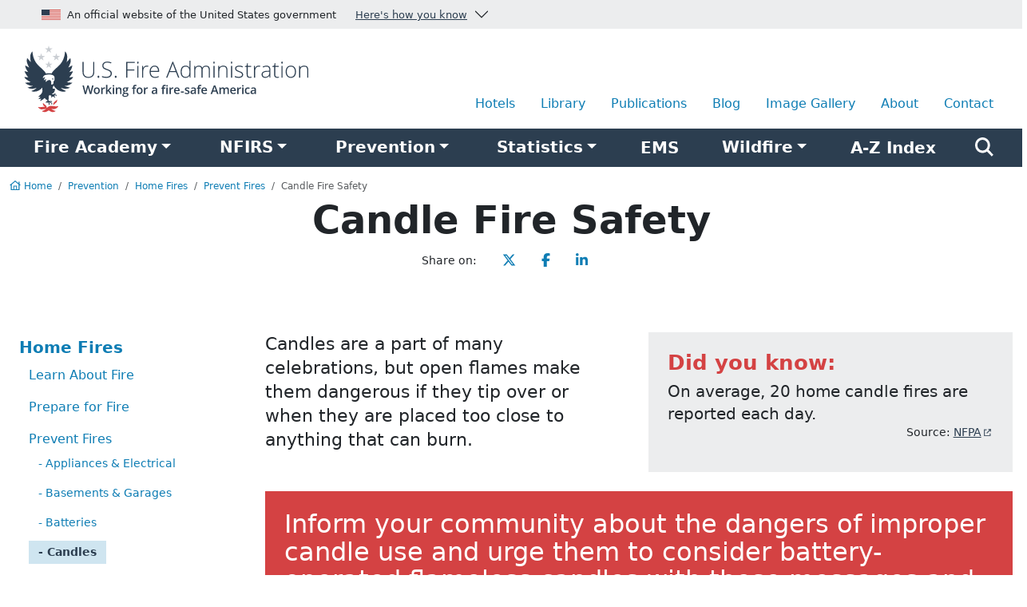

--- FILE ---
content_type: text/html
request_url: https://www.usfa.fema.gov/prevention/home-fires/prevent-fires/candle/
body_size: 7238
content:
<!doctype html><html lang="en"><head><meta charset="utf-8"><meta name="viewport" content="width=device-width,initial-scale=1"><link rel="icon" href="/favicon.ico" sizes="32x32"><link rel="icon" href="/icon.svg" type="image/svg+xml"><link rel="apple-touch-icon" href="/apple-touch-icon.png"><link rel="manifest" href="/manifest.json"><link rel="stylesheet" href="/_css/index.min.css?v=7.0.5"><title>Candle Fire Safety</title><meta name="description" content="Inform your community about the dangers of improper candle use with these messages and free materials."><meta charset="utf-8"><meta property="og:title" content="Candle Fire Safety"><meta property="og:description" content="Inform your community about the dangers of improper candle use with these messages and free materials."><meta property="og:type" content="article"><meta property="og:site_name" content="U.S. Fire Administration"><meta property="og:image" content="https://www.usfa.fema.gov/img/photos/candle-flameless-1200w.jpg"><meta property="og:image:alt" content="Use battery powered flameless candles."><meta property="og:image:width" content="1200"><meta property="og:image:height" content="600"><meta property="og:url" content="https://www.usfa.fema.gov/prevention/home-fires/prevent-fires/candle/"><meta name="twitter:card" content="summary_large_image"><meta name="twitter:site" content="@usfire"><meta name="twitter:title" content="Candle Fire Safety"><meta name="twitter:description" content="Tell residents abut battery-operated flameless candles, which can look, smell and feel like real candles."><meta name="twitter:image" content="https://www.usfa.fema.gov/img/photos/candle-flameless-1200w.jpg"><meta name="twitter:image:alt" content="Use battery powered flameless candles."></head><body class="prevention"><div id="breakpoint"></div><div class="skippy visually-hidden-focusable overflow-hidden"><a href="#mainContent">Skip to main content</a></div><section id="usa" aria-label="Official website of the United States government"><div class="container-fluid bg-light py-1"><div class="accordion accordion-flush container" id="usGovBanner"><div class="accordion-item ms-md-4"><div class="accordion-header" id="usGovHeader"><button class="accordion-button bg-light collapsed micro p-1 d-flex flex-column flex-md-row justify-content-center justify-content-md-start text-center text-md-left" type="button" data-bs-toggle="collapse" data-bs-target="#usGov" aria-expanded="false" aria-controls="usGov"><img class="d-none d-md-block me-md-2" srcset="/img/core/usa-flag.96x52.png 3x, /img/core/usa-flag.48x26.png 2x, /img/core/usa-flag.24x13.png" src="/img/core/usa-flag.24x13.png" width="24" height="13" alt="" aria-hidden="true"> An official website of the United States government <span class="text-decoration-underline text-secondary ms-md-4 text-nowrap">Here's how you know</span></button></div><div id="usGov" class="accordion-collapse bg-light collapse" aria-labelledby="usGovHeader" data-bs-parent="#usGovBanner"><div class="accordion-body"><div class="row justify-content-start mt-3 mb-2 text-start"><div class="col-12 col-sm-6 col-lg-4 mb-3 mb-md-0 d-flex flex-row justify-content-start align-items-center"><div class="d-none d-md-block"><span class="fa-sharp fa-regular fa-building-columns fa-3x text-gray-500 me-4"></span></div><div><p class="mb-2"><strong>Official websites use .gov</strong></p><p class="balance-text small mb-0">A <strong>.gov</strong> website belongs to an official government organization in the United States.</p></div></div><div class="col-12 col-sm-6 col-lg-4 mb-3 mb-md-0 d-flex flex-row justify-content-start align-items-center"><div class="d-none d-md-block"><span class="fa-sharp fa-regular fa-shield-check fa-3x text-success opacity-70 me-4"></span></div><div><p class="mb-2"><strong>Secure .gov websites use <span class="initialism">HTTPS</span></strong></p><p class="balance-text small mb-0">A <strong>lock</strong> (<span class="fa-sharp fa-solid fa-lock"></span>) or <strong>https://</strong> means you've safely connected to the .gov website. Share sensitive information only on official, secure websites.</p></div></div></div></div></div></div></div></div></section><header id="header"><div class="container"><div class="row justify-content-center d-none d-print-flex mb-4"><div class="col-12 col-md-5"><img src="/img/brand/combomark-white.svg" width="600" height="150" loading="lazy" class="img-fluid" alt="USFA logo"></div></div><div class="d-print-none row justify-content-between align-items-center align-items-lg-end"><div class="col-12 col-lg-4"><div class="row justify-content-between align-items-center"><div class="col-8 col-lg-12"><a href="/" aria-label="Home"><picture><source media="(min-width: 600px)" srcset="/img/brand/combomark-white.svg"><source srcset="/img/brand/mark-white.svg"><img src="/img/brand/combomark-white.svg" width="600" height="150" class="img-fluid my-3 px-3" alt="USFA logo"></picture></a></div><div class="col-4 d-lg-none text-end"><button class="btn btn-secondary" type="button" data-bs-toggle="offcanvas" data-bs-target="#offcanvasNav" aria-controls="offcanvasNav" aria-label="Menu"><span class="fa-sharp fa-solid fa-bars"></span> <span class="d-none d-sm-inline-block ms-2">Menu</span></button></div></div></div><div class="d-none d-lg-block col-12 col-lg-8"><nav class="d-none d-md-block" aria-label="Other USFA Links"><div class="utility-nav d-flex flex-row justify-content-center justify-content-lg-end d-print-none p-0 mb-3"><a class="mx-2 py-1 px-2" id="hotel" href="https://apps.usfa.fema.gov/hotel/">Hotels</a> <a class="mx-2 py-1 px-2" id="library" href="/library/">Library</a> <a class="mx-2 py-1 px-2" id="publications" href="https://apps.usfa.fema.gov/publications/">Publications</a> <a class="mx-2 py-1 px-2" id="blog" href="/blog/">Blog</a> <a class="mx-2 py-1 px-2" id="image-gallery" href="/gallery/">Image Gallery</a> <a class="mx-2 py-1 px-2" id="about" href="/about/">About</a> <a class="mx-2 py-1 px-2 me-lg-3 me-xl-4" id="contact" href="/contact.html">Contact</a></div></nav></div></div></div><div class="d-print-none p-0"><nav class="navbar navbar-expand-lg navbar-dark bg-secondary p-0" aria-label="Site navigation"><div class="container"><div class="d-none d-lg-flex collapse navbar-collapse justify-content-center" id="usfaNav"><ul class="primary-nav navbar-nav d-flex flex-row justify-content-around w-100 align-baseline"><li class="nav-item dropdown py-2"><button id="nfa" data-bs-toggle="dropdown" aria-expanded="false" class="dropdown-toggle mx-3 fs-5 mb-0 fw-bolder text-white border-0 bg-transparent">Fire Academy</button><div class="primarynav dropdown-menu shadow-lg p-4 overflow-auto" aria-labelledby="nfa"><ul class="list-unstyled" aria-label="Navigation for Fire Academy"><li><a href="/nfa/" class="lead">Fire Academy Home</a></li><li><hr class="dropdown-divider my-3"></li><li class="mb-3"><a href="/nfa/courses/">Courses</a></li><li class="mb-3"><a href="/nfa/programs/">Distinctive Programs</a></li><li class="mb-3"><a href="/nfa/admissions/">Admissions</a></li><li class="mb-3"><a href="/nfa/on-campus-students/">On-Campus Students</a></li><li><a href="/nfa/about/">About</a></li></ul></div></li><li class="nav-item dropdown py-2"><button id="nfirs" data-bs-toggle="dropdown" aria-expanded="false" class="dropdown-toggle mx-3 fs-5 mb-0 fw-bolder text-white border-0 bg-transparent"><abbr title="National Fire Incident Reporting System">NFIRS</abbr></button><div class="primarynav dropdown-menu shadow-lg p-4 overflow-auto" aria-labelledby="nfirs"><ul class="list-unstyled" aria-label="Navigation for NFIRS"><li><a href="/nfirs/" class="lead">NFIRS Home</a></li><li><hr class="dropdown-divider my-3"></li><li class="mb-3"><a href="/nfirs/sunset/">NFIRS Sunset</a></li><li class="mb-3"><a href="/nfirs/applications/">eNFIRS Applications</a></li><li class="mb-3"><a href="/nfirs/documentation/">Documentation</a></li><li class="mb-3"><a href="/nfirs/training/">Training</a></li><li class="mb-3"><a href="/nfirs/coding-help/">Coding Help</a></li><li class="mb-3"><a href="/nfirs/guidelines/">Reporting Guidelines</a></li><li class="mb-3"><a href="/nfirs/vendors/">Vendor Information</a></li><li class="mb-3"><a href="/nfirs/data-quality/">Data Quality</a></li><li class="mb-3"><a href="/nfirs/access-data/">Access Data</a></li><li class="mb-3"><a href="/nfirs/about/">About NFIRS</a></li><li class="mb-3"><a href="/nfirs/neris/">NERIS</a></li></ul></div></li><li class="nav-item dropdown py-2"><button id="prevention" data-bs-toggle="dropdown" aria-expanded="false" class="dropdown-toggle mx-3 fs-5 mb-0 fw-bolder text-white border-0 bg-transparent">Prevention</button><div class="primarynav dropdown-menu shadow-lg p-4 overflow-auto" aria-labelledby="prevention"><ul class="list-unstyled" aria-label="Navigation for Prevention"><li><a href="/prevention/" class="lead">Fire Prevention Home</a></li><li><hr class="dropdown-divider my-3"></li><li class="mb-3"><a href="/prevention/home-fires/">Home Fires</a></li><li class="mb-3"><a href="/prevention/arson/">Arson &amp; Youth Firesetting</a></li><li class="mb-3"><a href="/prevention/hotel-fires/">Hotels & Vacation Rentals</a></li><li class="mb-3"><a href="/prevention/outdoor-fires/">Outdoor Fires/Wildfires</a></li><li class="mb-3"><a href="/prevention/vehicle-fires/">Vehicle Fires</a></li><li class="mb-3"><a href="/prevention/workplace-fires/">Workplace Fires</a></li><li class="mb-3"><a href="/prevention/life-safety-hazards/">Life Safety Hazards</a></li><li class="mb-3"><a href="/prevention/fief/">Fire Is Everyone&rsquo;s Fight<sup>&reg;</sup></a></li><li><a href="/prevention/fire-officials/">Fire Prevention Officials</a></li></ul></div></li><li class="nav-item dropdown py-2"><button id="statistics" data-bs-toggle="dropdown" aria-expanded="false" class="dropdown-toggle mx-3 fs-5 mb-0 fw-bolder text-white border-0 bg-transparent">Statistics</button><div class="primarynav dropdown-menu shadow-lg p-4 overflow-auto" aria-labelledby="statistics"><ul class="list-unstyled" aria-label="Navigation for Statistics"><li><a href="/statistics/" class="lead">Statistics Home</a></li><li><hr class="dropdown-divider my-3"></li><li class="mb-3"><a href="/statistics/reports/">Reports</a></li><li class="mb-3"><a href="/statistics/deaths-injuries/">Death and Injury Risk</a></li><li class="mb-3"><a href="/statistics/residential-fires/">Residential Fires</a></li><li class="mb-3"><a href="/statistics/nonresidential-fires/">Nonresidential Fires</a></li><li class="mb-3"><a href="/statistics/outside-vehicle-fires/">Outside and Vehicle Fires</a></li><li class="mb-3"><a href="https://apps.usfa.fema.gov/firefighter-fatalities/">Firefighter Fatalities</a></li><li class="mb-3"><a href="https://apps.usfa.fema.gov/registry/">Fire Department Registry</a></li><li class="mb-3"><a href="/statistics/states/">State Statistics</a></li><li class="mb-3"><a href="/statistics/data-sets/">Data Sets</a></li><li class="mb-3"><a href="https://apps.usfa.fema.gov/civilian-fatalities/">Home Fire Fatalities</a></li></ul></div></li><li class="nav-item py-2"><a id="ems" class="mx-3 fs-5 mb-0 fw-bolder text-white border-0 bg-transparent" href="/ems/"><abbr title="Emergency Medical Services">EMS</abbr></a></li><li class="nav-item dropdown py-2"><button id="wui" data-bs-toggle="dropdown" aria-expanded="false" class="dropdown-toggle mx-3 fs-5 mb-0 fw-bolder text-white border-0 bg-transparent">Wildfire</button><div class="primarynav dropdown-menu shadow-lg p-4 overflow-auto" aria-labelledby="wui"><ul class="list-unstyled" aria-label="Navigation for Wildfire"><li><a href="/wui/" class="lead">Wildfire Home</a></li><li><hr class="dropdown-divider my-3"></li><li class="mb-3"><a href="/wui/what-is-the-wui/">What is the WUI?</a></li><li class="mb-3"><a href="/wui/training/">Training</a></li><li class="mb-3"><a href="/wui/communities/">Fire-Adapted Communities</a></li><li class="mb-3"><a href="/wui/outreach/">Outreach Materials</a></li><li class="mb-3"><a href="/wui/healthy-landscapes/">Healthy Landscapes</a></li><li class="mb-3"><a href="/wui/data/">Data</a></li><li class="mb-3"><a href="/wui/research-technology/">Research and Technology</a></li><li class="mb-3"><a href="/blog/wildfire-and-wui/">Wildfire and WUI Blog</a></li></ul></div></li><li class="nav-item py-2"><a id="a-z" class="mx-3 fs-5 mb-0 fw-bolder text-white border-0 bg-transparent" href="/a-z/">A-Z Index</a></li><li class="nav-item py-2"><a id="search" class="mx-3 fs-4 fw-bolder text-white" href="/search.html" aria-label="Search"><span class="fa-sharp fa-solid fa-magnifying-glass"></span></a></li></ul></div></div></nav><div class="bd-sidebar offcanvas offcanvas-start" tabindex="-1" id="offcanvasNav" aria-labelledby="offcanvasNavLabel"><div class="offcanvas-header mb-0 p-4 bg-secondary text-white shadow"><div class="h3 offcanvas-title ms-2" id="offcanvasNavLabel">Menu</div><button type="button" class="btn-close btn-close-white" data-bs-dismiss="offcanvas" aria-label="Close"></button></div><div class="offcanvas-body"><nav class="bd-links" aria-label="Mobile navigation"><ul class="list-unstyled mb-0 py-2 pt-md-1"><li class="mb-2"><button class="btn fw-bold d-inline-flex align-items-center collapsed" data-bs-toggle="collapse" data-bs-target="#nfa-collapse" aria-expanded="false" aria-label="Select to view sub-navigation">Fire Academy<span class="small">...</span></button><div class="collapse" id="nfa-collapse"><ul class="list-unstyled fw-normal py-1 ms-4"><li class="mb-3"><a href="/nfa/">Fire Academy Home</a></li><li class="mb-3"><a href="/nfa/courses/">Courses</a></li><li class="mb-3"><a href="/nfa/programs/">Distinctive Programs</a></li><li class="mb-3"><a href="/nfa/admissions/">Admissions</a></li><li class="mb-3"><a href="/nfa/on-campus-students/">Campus Life</a></li><li><a href="/nfa/about/">About</a></li></ul></div></li><li class="mb-2"><button class="btn fw-bold d-inline-flex align-items-center collapsed" data-bs-toggle="collapse" data-bs-target="#nfirs-collapse" aria-expanded="false" aria-label="Select to view sub-navigation"><abbr title="National Fire Incident Reporting System">NFIRS</abbr><span class="small">...</span></button><div class="collapse" id="nfirs-collapse"><ul class="list-unstyled fw-normal py-1 ms-4"><li class="mb-3"><a href="/nfirs/">NFIRS Home</a></li><li class="mb-3"><a href="/nfirs/sunset/">NFIRS Sunset</a></li><li class="mb-3"><a href="/nfirs/applications/">eNFIRS Applications</a></li><li class="mb-3"><a href="/nfirs/documentation/">Documentation</a></li><li class="mb-3"><a href="/nfirs/training/">Training</a></li><li class="mb-3"><a href="/nfirs/coding-help/">Coding Help</a></li><li class="mb-3"><a href="/nfirs/guidelines/">Reporting Guidelines</a></li><li class="mb-3"><a href="/nfirs/vendors/">Vendor Information</a></li><li class="mb-3"><a href="/nfirs/data-quality/">Data Quality</a></li><li class="mb-3"><a href="/nfirs/access-data/">Access Data</a></li><li class="mb-3"><a href="/nfirs/about/">About NFIRS</a></li><li class="mb-3"><a href="/nfirs/neris/">NERIS</a></li></ul></div></li><li class="mb-2"><button class="btn fw-bold d-inline-flex align-items-center collapsed" data-bs-toggle="collapse" data-bs-target="#prevention-collapse" aria-expanded="false" aria-label="Select to view sub-navigation">Fire Prevention<span class="small">...</span></button><div class="collapse" id="prevention-collapse"><ul class="list-unstyled fw-normal py-1 ms-4"><li class="mb-3"><a href="/prevention/">Fire Prevention Home</a></li><li class="mb-3"><a href="/prevention/home-fires/">Home Fires</a></li><li class="mb-3"><a href="/prevention/arson/">Arson &amp; Youth Firesetting</a></li><li class="mb-3"><a href="/prevention/hotel-fires/">Hotels & Vacation Rentals</a></li><li class="mb-3"><a href="/prevention/outdoor-fires/">Outdoor Fires/Wildfires</a></li><li class="mb-3"><a href="/prevention/vehicle-fires/">Vehicle Fires</a></li><li class="mb-3"><a href="/prevention/workplace-fires/">Workplace Fires</a></li><li class="mb-3"><a href="/prevention/life-safety-hazards/">Life Safety Hazards</a></li><li class="mb-3"><a href="/prevention/fief/">Fire Is Everyone&rsquo;s Fight<sup>&reg;</sup></a></li><li><a href="/prevention/fire-officials/">Fire Prevention Officials</a></li></ul></div></li><li class="mb-2"><button class="btn fw-bold d-inline-flex align-items-center collapsed" data-bs-toggle="collapse" data-bs-target="#statistics-collapse" aria-expanded="false" aria-label="Select to view sub-navigation">Statistics<span class="small">...</span></button><div class="collapse" id="statistics-collapse"><ul class="list-unstyled fw-normal py-1 ms-4"><li class="mb-3"><a href="/statistics/">Statistics Home</a></li><li class="mb-3"><a href="/statistics/reports/">Reports</a></li><li class="mb-3"><a href="/statistics/deaths-injuries/">Death and Injury Risk</a></li><li class="mb-3"><a href="/statistics/residential-fires/">Residential Fires</a></li><li class="mb-3"><a href="/statistics/nonresidential-fires/">Nonresidential Fires</a></li><li class="mb-3"><a href="/statistics/outside-vehicle-fires/">Outside and Vehicle Fires</a></li><li class="mb-3"><a href="https://apps.usfa.fema.gov/firefighter-fatalities/">Firefighter Fatalities</a></li><li class="mb-3"><a href="https://apps.usfa.fema.gov/registry/">Fire Department Registry</a></li><li class="mb-3"><a href="/statistics/states/">State Statistics</a></li><li class="mb-3"><a href="/statistics/data-sets/">Data Sets</a></li><li class="mb-3"><a href="https://apps.usfa.fema.gov/civilian-fatalities/">Home Fire Fatalities</a></li></ul></div></li><li class="mb-2"><a class="btn fw-bold d-inline-flex align-items-center" href="/ems/"><abbr title="Emergency Medical Services">EMS</abbr></a></li><li class="mb-2"><button class="btn fw-bold d-inline-flex align-items-center" data-bs-toggle="collapse" data-bs-target="#wildfire-collapse" aria-expanded="false" aria-label="Select to view sub-navigation">Wildfire<span class="small">...</span></button><div class="collapse" id="wildfire-collapse"><ul class="list-unstyled fw-normal py-1 ms-4"><li class="mb-3"><a href="/wui/">Wildfire Home</a></li><li class="mb-3"><a href="/wui/what-is-the-wui/">What is the WUI?</a></li><li class="mb-3"><a href="/wui/training/">Training</a></li><li class="mb-3"><a href="/wui/communities/">Fire-Adapted Communities</a></li><li class="mb-3"><a href="/wui/outreach/">Outreach Materials</a></li><li class="mb-3"><a href="/wui/healthy-landscapes/">Healthy Landscapes</a></li><li class="mb-3"><a href="/wui/data/">Data</a></li><li class="mb-3"><a href="/wui/research-technology/">Research and Technology</a></li><li class="mb-3"><a href="/blog/wildfire-and-wui/">Wildfire and WUI Blog</a></li></ul></div></li><li class="mb-2"><a class="btn fw-bold d-inline-flex align-items-center" href="/a-z/">A-Z Index</a></li></ul></nav><div class="container"><form class="mb-4" autocomplete="off" accept-charset="UTF-8" action="https://search.usa.gov/search" method="get"><div class="input-group input-group-lg"><input id="affiliateMobile" name="affiliate" type="hidden" value="usfa"> <input type="text" id="queryMobile" name="query" class="form-control usagov-search-autocomplete" aria-label="Enter search term(s)" aria-describedby="mobileSearch"> <button class="btn btn-primary" type="submit" name="commit" id="mobileSearch" data-disable-with="Search" aria-label="Search"><span class="fa-sharp fa-solid fa-magnifying-glass"></span></button></div></form><ul class="list-unstyled d-flex flex-wrap justify-content-between"><li class="col-5 mb-3"><a class="me-2 py-1 px-2" href="https://apps.usfa.fema.gov/hotel/">Hotels</a></li><li class="col-5 mb-3"><a class="me-2 py-1 px-2" href="/library/">Library</a></li><li class="col-5 mb-3"><a class="me-2 py-1 px-2" href="https://apps.usfa.fema.gov/publications/">Publications</a></li><li class="col-5 mb-3"><a class="me-2 py-1 px-2" href="/blog/">Blog</a></li><li class="col-5 mb-3"><a class="me-2 py-1 px-2 text-nowrap" href="/gallery/">Image Gallery</a></li><li class="col-5 mb-3"><a class="me-2 py-1 px-2" href="/about/">About</a></li><li class="col-5"><a class="me-2 py-1 px-2 me-lg-3 me-xl-4" href="/contact.html">Contact</a></li></ul></div></div></div></div></header><div id="breadcrumb" class="container d-print-none"><nav aria-label="breadcrumb"><ol class="breadcrumb"><li class="breadcrumb-item"><a href="/"><span class="fa-sharp fa-regular fa-house-chimney me-1"></span>Home</a></li><li class="breadcrumb-item"><a href="/prevention/">Prevention</a></li><li class="breadcrumb-item"><a href="/prevention/home-fires/">Home Fires</a></li><li class="breadcrumb-item"><a href="/prevention/home-fires/prevent-fires/">Prevent Fires</a></li><li class="breadcrumb-item active" aria-current="page">Candle Fire Safety</li></ol></nav></div><div id="intro"><div class="container text-center"><h1 id="skipnav" class="fw-bolder">Candle Fire Safety</h1><ul class="small list-inline d-print-none mb-5"><li class="list-inline-item me-3 d-none d-sm-inline-block">Share on:</li><li class="list-inline-item mx-2 mx-md-3"><a rel="me" aria-label="Share this page on X" href="https://x.com/intent/tweet?text=Inform your community about the dangers of improper candle use with these messages and free materials. https://www.usfa.fema.gov/prevention/home-fires/prevent-fires/candle/"><span class="fa-brands fa-x-twitter fa-lg"></span></a></li><li class="list-inline-item mx-2 mx-md-3"><a rel="me" aria-label="Share this page on Facebook" href="https://www.facebook.com/sharer/sharer.php?u=https://www.usfa.fema.gov/prevention/home-fires/prevent-fires/candle/"><span class="fa-brands fa-facebook-f fa-lg"></span></a></li><li class="list-inline-item mx-2 mx-md-3"><a rel="me" aria-label="Share this page on LinkedIn" href="https://www.linkedin.com/shareArticle?mini=true&url=https%3A//www.usfa.fema.gov/prevention/home-fires/prevent-fires/candle/"><span class="fa-brands fa-linkedin-in fa-lg"></span></a></li></ul></div></div><div id="mainContent"><section class="container"><div class="row justify-content-around mb-4"><div class="col-12 col-lg-3 d-print-none"><nav id="secondaryNav" class="mb-5" aria-label="Navigation for Prevention"><button id="inThisSectionBtn" class="btn btn-outline-primary d-lg-none" type="button" data-bs-toggle="offcanvas" data-bs-target="#additionalNav" aria-controls="additionalNav"><span class="fa-sharp fa-solid fa-bars"></span> In this section</button><div class="offcanvas-lg offcanvas-end" tabindex="-1" id="additionalNav" aria-labelledby="additionalNavLabel"><div class="offcanvas-header"><h4 class="offcanvas-title h5" id="additionalNavLabel">In this section</h4><button type="button" class="btn-close" data-bs-dismiss="offcanvas" data-bs-target="#additionalNav" aria-label="Close"></button></div><div class="offcanvas-body"><ul class="list-unstyled"><li><a href="/prevention/home-fires/">Home Fires</a><ul class="list-unstyled" aria-label="Navigation for Home Fires"><li><a href="/prevention/home-fires/learn-about-fire/">Learn About Fire</a></li><li><a href="/prevention/home-fires/prepare-for-fire/">Prepare for Fire</a></li><li><a href="/prevention/home-fires/prevent-fires/">Prevent Fires</a><ul class="small" aria-label="Navigation for Prevent Fires"><li><a href="/prevention/home-fires/prevent-fires/appliance-and-electrical/">Appliances &amp; Electrical</a></li><li><a href="/prevention/home-fires/prevent-fires/basement-and-garage/">Basements &amp; Garages</a></li><li><a href="/prevention/home-fires/prevent-fires/batteries/">Batteries</a></li><li><a href="/prevention/home-fires/prevent-fires/candle/">Candles</a></li><li><a href="/prevention/home-fires/prevent-fires/cooking/">Cooking</a></li><li><a href="/prevention/home-fires/prevent-fires/heating/">Heating</a></li><li><a href="/prevention/home-fires/prevent-fires/holiday/">Holiday</a></li><li><a href="/prevention/home-fires/prevent-fires/home-hazardous-materials/">Home Hazardous Materials</a></li><li><a href="/prevention/home-fires/prevent-fires/severe-weather/">Severe Weather</a></li></ul></li><li><a href="/prevention/home-fires/at-risk-audiences/">At-Risk Audiences</a></li><li><a href="/prevention/home-fires/after-a-fire/">After a Fire</a></li></ul></li><li><a href="/prevention/arson/">Arson &amp; Youth Firesetting</a></li><li><a href="/prevention/hotel-fires/">Hotels & Vacation Rentals</a></li><li><a href="/prevention/outdoor-fires/">Outdoor Fires/Wildfires</a></li><li><a href="/prevention/vehicle-fires/">Vehicle Fires</a></li><li><a href="/prevention/workplace-fires/">Workplace Fires</a></li><li><a href="/prevention/life-safety-hazards/">Life Safety Hazards</a></li><li><a href="/prevention/fief/">Fire Is Everyone&rsquo;s Fight<sup>&reg;</sup></a></li><li><a href="/prevention/fire-officials/">Fire Prevention Officials</a></li></ul></div></div></nav></div><div class="col-12 col-lg-9"><div class="row align-items-center mb-4"><div class="col-12 col-md-6 pe-4"><p class="lead">Candles are a part of many celebrations, but open flames make them dangerous if they tip over or when they are placed too close to anything that can burn.</p></div><div class="col-12 col-md-6"><div class="bg-light p-3 p-lg-4 p-xl-5"><p class="h3 text-red">Did you know:</p><p class="fs-5 mb-0">On average, 20 home candle fires are reported each day.</p><p class="small text-end">Source: <a rel="nofollow" href="https://www.nfpa.org/Public-Education/Fire-causes-and-risks/Top-fire-causes/Candles">NFPA</a></p></div></div></div><div class="bg-danger text-white p-3 p-lg-4 p-xl-5 display-5">Inform your community about the dangers of improper candle use and urge them to consider battery-operated flameless candles with these messages and free materials.</div><h2 class="my-4 mt-lg-5 mt-xl-6"><span class="fa-sharp fa-solid fa-quote-left text-danger me-3 display-3"></span> Messages to share</h2><div class="grid mb-5" style="row-gap: 1.5rem; --bs-gap: 1.5rem;"><div class="g-col-12 g-col-sm-6 g-col-lg-4 bg-light text-start border border-white border-3 border-dotted p-3 runt-0 stretch-limit"><span id="msg-1" class="user-select-all">Consider using battery-operated flameless candles, which can look, smell and feel like real candles.</span></div><div class="g-col-12 g-col-sm-6 g-col-lg-4 bg-light text-start border border-white border-3 border-dotted p-3 runt-0 stretch-limit"><span id="msg-2" class="user-select-all">If you do use lit candles, make sure they are in stable holders and place them where they cannot be knocked down easily.</span></div><div class="g-col-12 g-col-sm-6 g-col-lg-4 bg-light text-start border border-white border-3 border-dotted p-3 runt-0 stretch-limit"><span id="msg-3" class="user-select-all">Keep candles at least 12 inches away from anything that burns.</span></div><div class="g-col-12 g-col-sm-6 g-col-lg-4 bg-light text-start border border-white border-3 border-dotted p-3 runt-0 stretch-limit"><span id="msg-4" class="user-select-all">Blow out candles when you leave a room or home, or when you go to bed.</span></div><div class="g-col-12 g-col-sm-6 g-col-lg-4 bg-light text-start border border-white border-3 border-dotted p-3 runt-0 stretch-limit"><span id="msg-5" class="user-select-all">Don't use lit candles in bedrooms, bathrooms and sleeping areas.</span></div><div class="g-col-12 g-col-sm-6 g-col-lg-4 bg-light text-start border border-white border-3 border-dotted p-3 runt-0 stretch-limit"><span id="msg-6" class="user-select-all">Use flashlights, not candles, if you have a power outage.</span></div></div><h2 class="my-4"><a href="/gallery/candles.html">Social media graphics and stock photos <span class="fa-solid fa-sharp fa-arrow-right"></span></a></h2><div class="row align-items-stretch"><div class="col-12 col-sm-7 col-md-6"><img src="/img/gallery/candles/card-burning-candle-alone.1200x600.gif" class="img-fluid" alt="social media card: burning candle alone"></div><div class="col-12 col-sm-5 col-md-5 col-lg-4 bg-image" data-image-src="/img/gallery/candles/tn/flameless-candle-1.jpg" data-size="cover" data-posx="50%" data-posy="100%"></div></div><hr class="my-5"><h2 class="my-4"><a href="/gallery/pictographs/candles.html">Pictographs <span class="fa-solid fa-sharp fa-arrow-right"></span></a></h2><p>Pictographs can help overcome literacy barriers by communicating messages with pictures. Our pictographs will help you to communicate candle fire safety messages to high-risk populations.</p><div class="row align-items-stretch"><div class="col-12 col-sm-5 col-md-4 col-lg-3"><img src="/img/pictographs/51-1.1800x1800.png" class="img-fluid" alt="pictograph: candle in group"></div><div class="d-none d-sm-block col-sm-5 col-md-4 col-lg-3"><img src="/img/pictographs/51-2.1800x1800.png" class="img-fluid" alt="pictograph: candle alone"></div><div class="d-none d-md-block col-md-4 col-lg-3"><img src="/img/pictographs/51-3.1800x1800.png" class="img-fluid" alt="pictograph: candle with batteries"></div></div></div></div></section></div><aside id="aside" class="bg-light py-5"><div class="container"><div class="row g-4"><div class="col-12 col-md-9 col-lg-7 col-xl-5"><h3 class="mb-3">More home fire safety resources</h3><ul class="list-unstyled"><li class="mb-3"><a class="lead" href="https://apps.usfa.fema.gov/publications/">U.S. Fire Administration publications catalog</a></li><li class="mb-3"><a class="lead" href="/prevention/home-fires/prevent-fires/holiday/">Holiday fire safety</a></li><li class="mb-3"><a class="lead" href="/prevention/home-fires/prevent-fires/severe-weather/">Severe weather</a></li></ul></div></div></div></aside><footer id="footer"><div class="bg-light" id="page-reviewed"><div class="container py-2"><p class="small mb-0">Page last reviewed: April 1, 2023</p></div></div><div id="footer-bg" class="bg-gray-500 text-white d-print-none pt-5 shadow"><div class="container"><div class="row justify-content-center justify-content-lg-end align-items-center"><div class="col-12 col-md-6 col-lg-9 mb-4 d-flex justify-content-center justify-content-lg-start align-items-center flex-column flex-sm-row text-center"><div class="ratio ratio-icon" style="max-width: 150px"><img src="/img/brand/icon-blue.svg" loading="lazy" width="150" class="img-fluid mb-5" alt="U.S. Fire Administration &mdash; Working for a fire-safe America"></div><p class="display-4 fw-bolder mx-5 text-nowrap text-start">Be prepared.<br>Be informed.<br>Be safe.</p></div><div class="col-12 col-md-6 col-lg-3 mb-4 text-center"><ul class="list-inline mb-3"><li class="list-inline-item mx-2 mb-3"><a class="h5 p-2 text-reset" rel="me" aria-label="Visit USFA on YouTube" href="https://youtube.com/@usfire"><span class="fa-brands fa-youtube"></span></a></li><li class="list-inline-item mx-2 mb-3"><a class="h5 p-2 text-reset" rel="me" aria-label="Visit USFA on X" href="https://x.com/usfire"><span class="fa-brands fa-x-twitter"></span></a></li><li class="list-inline-item mx-2 mb-3"><a class="h5 p-2 text-reset" rel="me" aria-label="Visit USFA on Facebook" href="https://www.facebook.com/usfire"><span class="fa-brands fa-facebook-f"></span></a></li><li class="list-inline-item mx-2 mb-3"><a class="h5 p-2 text-reset" rel="me" aria-label="Visit USFA on Linkedin" href="https://www.linkedin.com/company/usfire"><span class="fa-brands fa-linkedin-in"></span></a></li></ul><p><a href="https://www.usfa.fema.gov/contact.html" class="btn btn-outline-white">Contact USFA</a></p></div></div><div class="row mt-4"><div class="col-12 col-sm-6 col-md-6"><div class="row mb-4"><div class="col-12 col-lg-6 text-center text-lg-start"><p class="h4 mb-3">Information for</p><ul class="list-unstyled small mb-0"><li class="mb-2"><a class="text-nowrap text-reset" href="https://www.usfa.fema.gov/nfa/about/feshe/">College/university educators</a></li><li class="mb-2"><a class="text-nowrap text-reset" href="https://www.usfa.fema.gov/nfa/on-campus-students/">On-campus students</a></li><li class="mb-2"><a class="text-nowrap text-reset" href="https://www.usfa.fema.gov/nfa/courses/off-campus/">Off-campus students</a></li><li class="mb-2"><a class="text-nowrap text-reset" href="https://www.usfa.fema.gov/nfa/courses/online/">Online students</a></li><li class="mb-2"><a class="text-nowrap text-reset" href="https://www.usfa.fema.gov/nfa/about/contract-instructors/">NFA instructors</a></li><li class="mb-2"><a class="text-nowrap text-reset" href="https://www.usfa.fema.gov/prevention/fire-officials/public-information-officers/">Public information officers</a></li></ul></div><div class="col-12 col-lg-6 text-center text-lg-start"><ul class="list-unstyled small mt-lg-5"><li class="mb-2"><a class="text-nowrap text-reset" href="https://www.usfa.fema.gov/prevention/fire-officials/public-educators/">Public fire educators</a></li><li class="mb-2"><a class="text-nowrap text-reset" href="https://www.usfa.fema.gov/library/">Researchers</a></li><li class="mb-2"><a class="text-nowrap text-reset" href="https://www.usfa.fema.gov/nfa/courses/course-call.html">State training officials</a></li><li class="mb-2"><a class="text-nowrap text-reset" href="https://www.usfa.fema.gov/a-z/volunteer-fire-service.html">Volunteer fire service</a></li><li class="mb-2"><a class="text-nowrap text-reset" href="https://www.usfa.fema.gov/wui/">Wildland firefighters</a></li></ul></div></div></div><div class="col-12 col-sm-6 col-lg-3 text-center text-lg-start mb-4"><p class="h4 mb-3">About USFA</p><ul class="list-unstyled small"><li class="mb-2"><a class="text-reset" href="https://www.usfa.fema.gov/about/">Leadership</a></li><li class="mb-2"><a class="text-reset" href="https://www.usfa.fema.gov/about/usfa-events/">Events</a></li><li class="mb-2"><a class="text-reset" href="https://www.usfa.fema.gov/about/position-statements/">Position statements</a></li><li class="mb-2"><a class="text-reset" href="https://www.usfa.fema.gov/about/index.html#jobs">Job announcements</a></li><li class="mb-2"><a class="text-reset" href="https://www.usfa.fema.gov/about/index.html#business">Doing business with us</a></li><li><a class="text-reset" href="https://www.usfa.fema.gov/email-subscriptions.html">Subscribe to email lists</a></li></ul></div><div class="col-12 col-lg-3 text-center"><hr class="d-lg-none mt-n1 mb-3"><div class="row mb-4"><div class="col-md-6 col-lg-12" itemscope="" itemtype="http://schema.org/Organization"><img src="/img/brand/combomark-white.svg" loading="lazy" alt="U.S. Fire Administration" class="visually-hidden visually-hidden-focusable" itemprop="logo"><div itemprop="url" class="visually-hidden visually-hidden-focusable">https://www.usfa.fema.gov</div><address class="small"><span itemprop="name" class="text-nowrap h4 user-select-all">U.S. Fire Administration</span><div itemprop="address" itemscope="" itemtype="http://schema.org/PostalAddress" class="mt-3"><p><span itemprop="streetAddress" class="text-nowrap">16825 S. Seton Ave.</span><br><span class="text-nowrap"><span itemprop="addressLocality">Emmitsburg</span>, <span itemprop="addressRegion">MD</span> <span itemprop="postalCode">21727</span> <span class="visually-hidden visually-hidden-focusable" itemprop="addressCountry">USA</span></span></p></div></address></div><div class="col-md-6 col-lg-12 pt-4"><a class="h5 my-4 text-reset" href="https://www.usfa.fema.gov/prevention/fief/"><span class="fa-kit fa-fief me-2" data-fa-transform="grow-6"></span> Fire Is Everyone&rsquo;s Fight<sup class="fw-normal">&reg;</sup></a></div></div></div></div></div></div><div class="container pt-3 d-print-none"><div class="row justify-content-between mb-4"><div class="col-12 col-md-10 d-flex flex-column flex-md-row align-items-center text-center text-md-start"><img src="/img/core/fema.226x80.png" loading="lazy" width="226" height="80" alt="Federal Emergency Management Agency" class="img-fluid me-4"><p class="small mt-3">USFA.FEMA.gov<br>An official website of the <a href="https://www.fema.gov" class="text-nowrap">Federal Emergency Management Agency</a></p></div><div class="col-12 col-md-2 text-center text-md-end"><p class="my-3"><a href="#header" aria-label="Back to top"><span class="fa-sharp fa-solid fa-2x fa-arrow-up"></span></a></p></div></div><div class="row text-center small"><div class="col-12 col-sm col-md-4 col-lg-3 text-sm-start"><ul class="list-unstyled mb-0"><li class="mb-2"><a href="https://www.fema.gov/about/offices/equal-rights/accessibility">Accessibility</a></li><li class="mb-2"><a href="https://www.fema.gov/about/reports-and-data/annual-reports">Accountability</a></li><li class="mb-2"><a href="https://www.fema.gov/careers">Careers</a></li><li class="mb-2"><a href="https://www.fema.gov/about/offices/equal-rights/civil-rights" class="text-nowrap">Civil Rights</a></li><li class="mb-2"><a href="https://www.fema.gov/about/contact" class="text-nowrap">Contact FEMA</a></li></ul></div><div class="col-12 col-sm col-md-4 col-lg-3 text-sm-start"><ul class="list-unstyled mb-0"><li class="mb-2"><a href="https://www.fema.gov/about/offices/administrative/foia">FOIA</a></li><li class="mb-2"><a href="https://www.fema.gov/about/glossary">Glossary</a></li><li class="mb-2"><a href="https://www.fema.gov/about/organization/equal-rights/no-fear-act" class="text-nowrap">No FEAR Act</a></li><li class="mb-2"><a href="https://www.fema.gov/about/website-information/plug-ins">Plug-Ins</a></li><li class="mb-2"><a href="https://www.fema.gov/about/website-information/privacy-policy">Privacy</a></li></ul></div><div class="col-12 col-sm col-md-4 col-lg-3 text-sm-start mb-4"><ul class="list-unstyled mb-0"><li class="mb-2"><a href="https://www.fema.gov/about/offices/security/disaster-fraud" class="text-nowrap">Report Disaster Fraud</a></li><li class="mb-2"><a href="https://www.fema.gov/about/website-information" class="text-nowrap">Website Information</a></li><li class="mb-2"><a href="https://www.dhs.gov">DHS.gov</a></li><li class="mb-2"><a href="https://www.usa.gov">USA.gov</a></li><li class="mb-2"><a href="https://www.oig.dhs.gov/" class="text-nowrap">Inspector General</a></li></ul></div><div class="col-12 col-lg-3 mb-4"><a href="https://www.dhs.gov/national-terrorism-advisory-system#btn-acc2615"><img src="/img/core/ntas.275x100.png" loading="lazy" width="275" height="100" class="img-fluid border border-primary border-3 mb-3" alt="National Terrorism Advisory System"><br><p class="h6 mb-0">Current Advisories</p></a></div></div></div></footer><script src="/_js/index.min.js?=795be158-498d-9ca6-115071273712"></script><script src="/_js/fontawesome.min.js?=795be158-498d-9ca6-115071273712"></script><script defer="" src="https://www.googletagmanager.com/gtag/js?id=G-KBPD43V3RV"></script><script defer="" src="/_js/ga-init-www.min.js"></script><script defer="" src="https://dap.digitalgov.gov/Universal-Federated-Analytics-Min.js?agency=FEMA" id="_fed_an_ua_tag"></script><script src="/_js/search-init.min.js"></script></body></html>

--- FILE ---
content_type: application/x-javascript
request_url: https://www.usfa.fema.gov/_js/search-init.min.js
body_size: -535
content:
var usasearch_config={siteHandle:"usfa"};


--- FILE ---
content_type: image/svg+xml
request_url: https://www.usfa.fema.gov/img/core/up-right-from-square-sharp-solid.svg
body_size: -101
content:
<svg stroke="currentColor" fill="currentColor"
  xmlns="http://www.w3.org/2000/svg" viewBox="0 0 512 512">  <!--!Font Awesome Pro 6.5.2 by @fontawesome - https://fontawesome.com License - https://fontawesome.com/license (Commercial License) Copyright 2024 Fonticons, Inc.-->
  <path d="M512 176l-32 32-65.4-65.4-168 168L224 333.3 178.7 288l22.6-22.6 168-168L304 32 336 0H512V176zM0 32H32 160h32V96H160 64V448H416V352 320h64v32V480v32H448 32 0V480 64 32z"/>
</svg>
